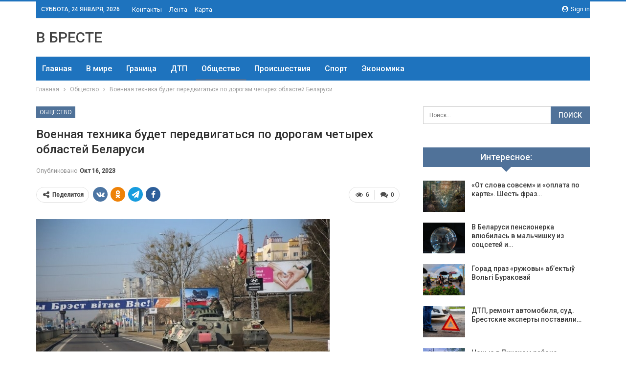

--- FILE ---
content_type: text/html; charset=UTF-8
request_url: https://vbreste.by/wp-admin/admin-ajax.php
body_size: 113
content:
{"status":"succeed","html":"<i class=\"bf-icon  fa fa-eye\"><\/i> <b class=\"number\">6<\/b>"}